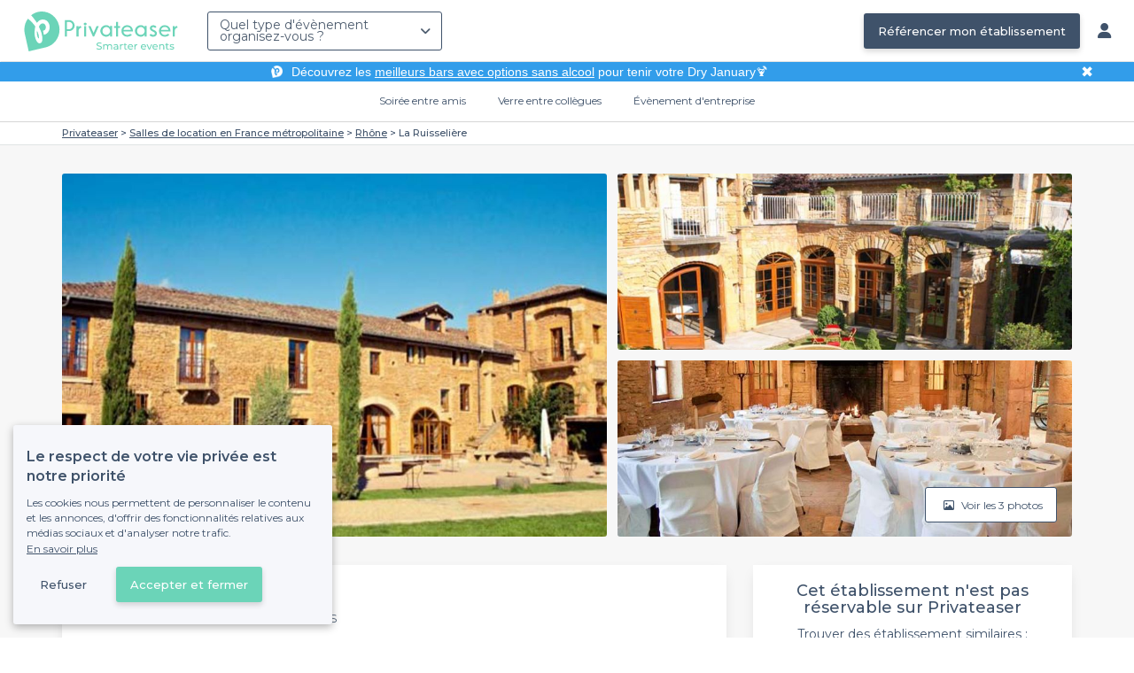

--- FILE ---
content_type: image/svg+xml
request_url: https://www.privateaser.com/static/img/PictoPrivateaserWeb-small.svg
body_size: 785
content:
<?xml version="1.0" encoding="utf-8"?>
<!-- Generator: Adobe Illustrator 23.0.3, SVG Export Plug-In . SVG Version: 6.00 Build 0)  -->
<svg version="1.1" id="Calque_1" xmlns="http://www.w3.org/2000/svg" xmlns:xlink="http://www.w3.org/1999/xlink" x="0px" y="0px"
	 viewBox="0 0 640 640" style="enable-background:new 0 0 640 640;" xml:space="preserve">
<style type="text/css">
	.st0{fill:#6BD4B8;}
</style>
<path id="Tracé_2548" class="st0" d="M600.2,269.8c-0.8-12.7-2.7-25.8-5.4-38.5l-1.9-8.9l0,0C560.5,87.5,437.1-7.7,298,3.1
	c-12.7,0.8-25.1,2.7-37.4,5.4l-8.5,1.9l0,0C214,20,178.5,37.8,148.1,62c18.9,20.4,36.2,42,52,64.4c14.6,18.5,28.1,37.8,40.5,57.4
	c18.5-27.4,41.2-44.3,68.6-50.9c31.2-7.3,59-2.7,84.4,14.3c23.9,17,39.7,41.6,47,74.4c7.3,31.2,3.5,64-10.8,92.9
	c-14.6,29.7-37.8,48.9-78.6,61.7c0,0-0.8-6.9-6.2-32c-5.4-25.1-8.5-31.6-8.5-31.6c15-6.9,31.2-12.7,38.5-28.1
	c7.3-15,9.2-32,5.4-48.2c-2.3-13.5-9.6-25.8-20.4-34.7c-10-8.5-23.5-11.9-36.2-8.9c-17,4.2-37.8,19.3-52,51.6
	c19.3,40.1,37.4,82.9,45.5,117.9c20,89,11.6,138-25.1,146.8c-22,5.4-41.2-6.6-57.8-35.5c-10.8-18.9-19.3-43.2-26.2-72.8
	c-10.4-46.6-5.8-108.7,5.8-159.6c-22.4-33.5-34.3-45.5-60.1-73.2l-0.4-0.4c-17.7-18.5-37-35.5-57.4-50.9
	c-41.6,56.7-61.3,126.8-55.9,196.9c1.2,13.1,2.7,25.8,5.4,38.5l1.9,8.9l0,0L109.2,639l270.6-64l8.1-1.9l0,0
	C518.5,540,611,413.2,600.2,269.8"/>
<path id="Tracé_2549" class="st0" d="M267.6,378.9c-5.4-23.9-14.3-45.9-26.6-73.2c-2.7,22-2.3,43.9,1.2,65.9
	c2.3,20.4,9.2,40.5,20.4,57.8C276,448.2,272.6,401.2,267.6,378.9"/>
</svg>
